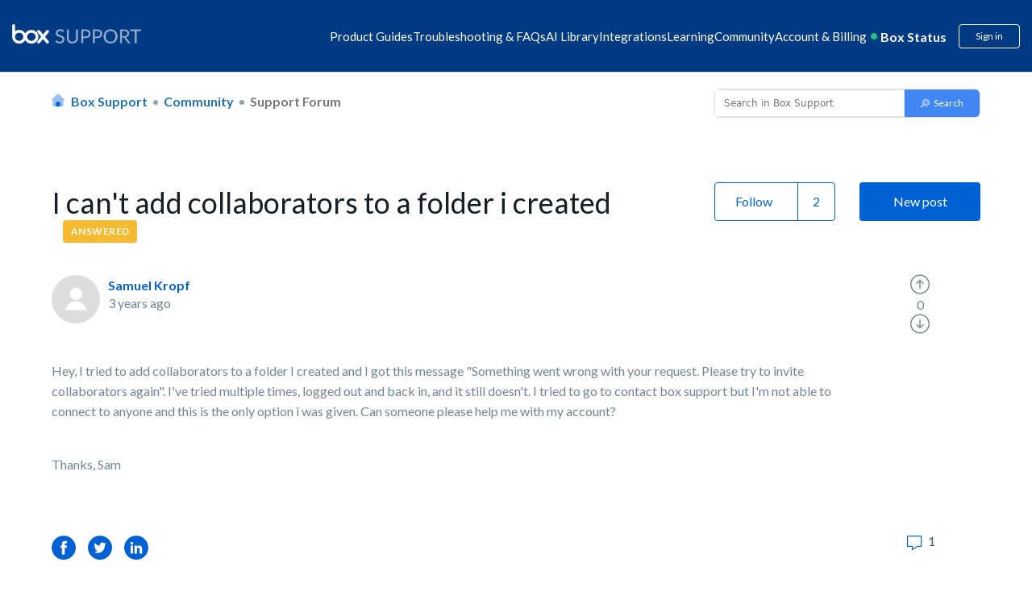

--- FILE ---
content_type: text/html; charset=utf-8
request_url: https://support.box.com/hc/en-us/community/posts/12195641569683-I-can-t-add-collaborators-to-a-folder-i-created-?sort_by=created_at
body_size: 23736
content:
<!DOCTYPE html>
<html dir="ltr" lang="en-US">
<head>
  <meta charset="utf-8" />
  <!-- v26875 -->


  <title>I can&#39;t add collaborators to a folder i created  &ndash; Box Support</title>

  <meta name="csrf-param" content="authenticity_token">
<meta name="csrf-token" content="">

  <meta name="description" content="Hey, I tried to add collaborators to a folder I created and I got this message &quot;Something went wrong with your request. Please try..." /><meta property="og:image" content="https://support.box.com/hc/theming_assets/01HZM1DXK1BKDJRD07CTPN1WSC" />
<meta property="og:type" content="website" />
<meta property="og:site_name" content="Box Support" />
<meta property="og:title" content="I can't add collaborators to a folder i created" />
<meta property="og:description" content="Hey, I tried to add collaborators to a folder I created and I got this message &quot;Something went wrong with your request. Please try to invite collaborators again&quot;. I've tried multiple times, logged ..." />
<meta property="og:url" content="http://support.box.com/hc/en-us/community/posts/12195641569683-I-can-t-add-collaborators-to-a-folder-i-created" />
<link href="https://support.box.com/hc/en-us/community/posts/12195641569683-I-can-t-add-collaborators-to-a-folder-i-created" rel="canonical">

  <link rel="stylesheet" href="//static.zdassets.com/hc/assets/application-f34d73e002337ab267a13449ad9d7955.css" media="all" id="stylesheet" />
    <!-- Entypo pictograms by Daniel Bruce — www.entypo.com -->
    <link rel="stylesheet" href="//static.zdassets.com/hc/assets/theming_v1_support-e05586b61178dcde2a13a3d323525a18.css" media="all" />
  <link rel="stylesheet" type="text/css" href="/hc/theming_assets/88181/2594176/style.css?digest=48335116344211">

  <link rel="icon" type="image/x-icon" href="/hc/theming_assets/01HZM1DXQ0W53VC22TSNHNRNFK">

    <script src="//static.zdassets.com/hc/assets/jquery-ed472032c65bb4295993684c673d706a.js"></script>
    

  
<meta name="robots" content="index, follow"/>

<!-- Upload Favicon starts -->
<link rel="icon" href="/hc/theming_assets/01JV4R8QHVCT0QQHQBDH4YJYFB" type="image/svg">
<!-- Upload Favicon ends -->

<meta content="width=device-width, initial-scale=1.0" name="viewport" />
<!-- <meta name="description" content="Solve issues and optimize your workflow with our help. Get expert support for Box, the leading cloud intelligent content management platform.">
 -->

<meta name="description" content="Need help with Box? Access expert support, setup guides, FAQs, and troubleshooting to solve issues and make the most of your Box cloud storage experience.">


<!-- meta image for favicon icon -->
<meta property="og:image" content="/hc/theming_assets/01JV4R8QHVCT0QQHQBDH4YJYFB" />
<!-- meta image for favicon icon ends-->

<!--<link href="https://fonts.googleapis.com/css?family=Lato&display=swap" rel="stylesheet">-->
<link href="https://fonts.googleapis.com/css?family=Lato:300,300i,400,400i,700,700i" rel="stylesheet">
<script src="https://kit.fontawesome.com/3f1c113563.js" crossorigin="anonymous"></script>
<link rel="stylesheet" href="https://cdnjs.cloudflare.com/ajax/libs/font-awesome/5.11.2/css/all.min.css">
<style>[v-cloak] { display:none; }</style>
<script src="https://cdnjs.cloudflare.com/ajax/libs/babel-polyfill/7.8.3/polyfill.min.js"></script>
<script src="https://cdnjs.cloudflare.com/polyfill/v3/polyfill.min.js?features=URL"></script>
<script src="https://assets.adobedtm.com/6055abd7bbba/eb04a5d564bd/launch-ENe7b5dcaddbb14fef96513c9116222d2f.min.js" async></script>
<script src="https://cdnjs.cloudflare.com/ajax/libs/vue/2.6.11/vue.min.js"></script>
<iframe sandbox="allow-scripts allow-same-origin" id="segment_proxy" src="https://segment-box.com/?key=9mEaWAAXfspF6epYVozDiTF43jJErnJl" fetchpriority="low" height="0" width="0" style="display:none;visibility:hidden"></iframe>
<script
  src="https://code.jquery.com/jquery-3.7.1.js"
  integrity="sha256-eKhayi8LEQwp4NKxN+CfCh+3qOVUtJn3QNZ0TciWLP4="
  crossorigin="anonymous"></script>
<!-- International Telephone Input -->
<link rel="stylesheet" href="/hc/theming_assets/01HZM1DP2DG7DFGD41TD4145N1">
<script type="text/javascript" src="/hc/theming_assets/01HZM1DP6RKQ5DRM6BZVSG2PJC"></script>
<script type="text/javascript" src="/hc/theming_assets/01HZM1DNXDYM3RGQX1GEPZMAGF"></script>

<script type="text/javascript" src="/hc/theming_assets/01HZM1DPBJDW347MMZYS895PJJ"></script>


<link rel="stylesheet" type="text/css" href="https://assets.sitescdn.net/answers-search-bar/v1.0/answers.css"/>
<script src="https://assets.sitescdn.net/answers-search-bar/v1.0/answerstemplates.compiled.min.js"></script>
<script> 
  
  
  
  		var searchUrl ="https://support.box.com/hc/en-us/search";
  		var placeHolderText = "Search in Box Support";
  
    function initAnswers() {
    ANSWERS.init({
   			apiKey: "157720adc2cb53f479314bc5ea7c8869",
        experienceKey: "answers-help-site",
        experienceVersion: "PRODUCTION",
        locale: "en",
  			businessId: "3807576", 
        templateBundle: TemplateBundle.default,
        onReady: function() {
        ANSWERS.addComponent("SearchBar", {
            container: ".search_form",
            name: "search-bar", //Must be unique for every search bar on the same page 
            //redirectUrl: "https://support.box.com/hc/en-us/search", //SEARCH_RESULT_URL
  					redirectUrl:searchUrl,
             submitIcon:"magnifying_glass",  
           // placeholderText: "Search in Box Support",
  					placeholderText:placeHolderText,
        });
        },
    });
    }
</script>
<script src="https://assets.sitescdn.net/answers-search-bar/v1.0/answers.min.js" onload="ANSWERS.domReady(initAnswers)" async defer></script>
<script>
  (function() {
    // Object template model to be send to segment iframe.
    // This model will be used for track and page calls.
    const obj = {
        event: 'page', // Event name recognizable in iframe
        name: 'Page load call',  // Name used for track calls.
        pageProps: {
            path: document.location.pathname, // Default document pathname
            referrer: document.referrer, // Default document referrer
            search: document.location.search, // Default location search
            title: document.title, // Default document title
            url: document.location.href, // Default location href
        },
        videoProps: null,
        BVID: null, // BVID placeholder
        utm_params: null, // Utm parameters placeholder
    };

    // Accessible object for Adobe Launch.
    const segmentIframe = document.getElementById('segment_proxy');
    segmentIframe.addEventListener('load', function() {
        window.segmentProxy = segmentIframe.contentWindow;
    });

    // Process the current domain name.
    const domainInstance = new URL(segmentIframe.src);
    const domainOrigin = domainInstance.origin;

    /**
     * @param  {object} storage Return key pair parameters as an object.
     * Can be customized to accept any parameters.
     */
    function utmParams(storage) {
        const trackParams = ['utm_content', 'utm_source', 'utm_medium', 'utm_term', 'utm_name'];
        const queryString = window.location.search;
        const urlParams = new URLSearchParams(queryString);
        storage = {};

        trackParams.forEach(parameter => {
            const validParameter = urlParams.get(parameter);

            if (validParameter) {
                const tempObj = {};
                tempObj[parameter] = validParameter;
                Object.assign(storage, tempObj);
            }
        });

        return storage;
    }

    // Include string parameters.
    if (window.location.search) {
        obj.utm_params = utmParams();
    }

    // Include BVID to override anonymous ID.
    if (typeof window.analyticsData !== 'undefined' && typeof window.analyticsData.boxVisitorID !== 'undefined') {
        obj.BVID = window.analyticsData.boxVisitorID;
    }

    window.addEventListener(
        'message',
        e => {
            // Security checkpoint.
            if (e.origin !== domainOrigin) return;

            // Listen to postMessage from Iframe triggered when Segment is ready.
            if (e.data === 'analytics_loaded') {
                // Sent data to the iframe.
                e.source.postMessage(obj, domainOrigin);
            }
        },
        false,
    );
})();


</script> 
<script>
var zendeskURL= window.location.href;
var regex = /\/sections\/(\d+)/;
var match = zendeskURL.match(regex);
var sectionId = match && match[1];
var targetSectionId1 = "21356707165971"; 
var targetSectionId2 = "21356693134611"; 
var regex1 = /^(.*\/sections\/)/;
var match1 = zendeskURL.match(regex1);
var urlBeforeSections = match1 && match1[1];
// console.log("URL before 'sections':", urlBeforeSections);
  
if (sectionId == '360007552513') {
    var redirectURL = urlBeforeSections +targetSectionId1;
    window.location.href = redirectURL;
} 
if (sectionId == '360007552553') {
    var redirectURL = urlBeforeSections +targetSectionId2;
    window.location.href = redirectURL;
}
  
const currentLocale = "en-us";
const isJapanesePage = currentLocale === "ja";

// Get the current URL
var currentURL = window.location.href;

// Extract the article ID using a regular expression
var articleRegex = /\/articles\/(\d+)/;
var articleMatch = currentURL.match(articleRegex);
var currentArticleId = articleMatch && articleMatch[1];

// Define the redirection logic for article IDs
var oldArticleId = "33552262497683"; // Old article ID
var newArticleId = "360043696434";   // New article ID

var newArticleURL = null;

if(isJapanesePage) {
  newArticleURL = "https://support.box.com/hc/ja/articles/" + newArticleId;
} else {
  newArticleURL = "https://support.box.com/hc/en-us/articles/" + newArticleId;
}


// Check if the current article ID matches the old one
if (currentArticleId === oldArticleId) {
    // Redirect to the new article URL
    window.location.href = newArticleURL;
}
</script>
  <script type="text/javascript" src="/hc/theming_assets/88181/2594176/script.js?digest=48335116344211"></script>
</head>
<body class="community-enabled">
  
  
  

  <script>
  setTimeout(function () {

    const cleanText = (text) => {
      return text
        .normalize("NFKC")          // Normalize Japanese characters
        .replace(/\s+/g, " ")       // Collapse all whitespace (spaces, tabs, newlines)
        .replace(/^\s+|\s+$/g, ""); // Trim leading/trailing spaces
    };

    let breadcrumbList = document.querySelectorAll('.sub-nav .breadcrumbs li');
    if (!breadcrumbList || breadcrumbList.length === 0) {
      breadcrumbList = document.querySelectorAll('.breadcrumbs li');
      if (!breadcrumbList || breadcrumbList.length === 0) {
        console.warn('No breadcrumbs found.');
        return;
      }
    }

    const items = [];
    breadcrumbList.forEach((li, index) => {
      const a = li.querySelector('a');

      // Always handle last breadcrumb as current page
      if (index === breadcrumbList.length - 1) {
        items.push({
          "@type": "ListItem",
          "position": index + 1,
          "name": cleanText(a ? a.textContent : li.textContent),
          "item": window.location.href
        });
      } else if (a) {
        // Normal breadcrumb with link
        items.push({
          "@type": "ListItem",
          "position": index + 1,
          "name": cleanText(a.textContent),
          "item": a.href
        });
      } else {
        // Fallback (no <a>, not last breadcrumb)
        items.push({
          "@type": "ListItem",
          "position": index + 1,
          "name": cleanText(li.textContent)
        });
      }
    });

    const breadcrumbSchema = {
      "@context": "https://schema.org",
      "@type": "BreadcrumbList",
      "itemListElement": items
    };

    const script = document.createElement('script');
    script.type = "application/ld+json";
    script.textContent = JSON.stringify(breadcrumbSchema);
    document.body.appendChild(script);
  }, 2000); // Delay in milliseconds (5000ms = 5 seconds)
</script>

<style>
  @keyframes beating {
      0%,
      100% {
          transform: scale(1);
      }
      50% {
          transform: scale(1.2);
      }
  }
  
  header.header-2023 {
      margin-bottom: -1px;
  }
  
  header.header-2023 a {
      text-decoration: none;
  }
  
  header.header-2023 .wrapper {
      background-color: #023b83;
      padding: 30px 15px;
      margin: 0;
      display: block;
  }
  
  header.header-2023 .navbar {
      display: flex;
      flex-wrap: wrap;
      gap: 10px;
      justify-content: space-between;
      max-width: 1440px;
      margin: 0 auto;
  }
  
  header.header-2023 .navbar .logo {
      align-items: center;
      max-height: 28px;
  }
  
  header.header-2023 .navbar .logo img {
      height: auto;
      max-width: 100%;
      width: 190px;
      max-height: 28px;
  }
  
  header.header-2023 .navbar .hamburger {
      display: none;
  }
  
  header.header-2023 .navbar .inner-navbar {
      display: flex;
      gap: 20px;
      align-items: center;
  }
  
  header.header-2023 .navbar .inner-navbar .nav-listing {
      display: flex;
      gap: 30px;
      margin: 0;
      flex-wrap: wrap;
      justify-content: center;
      position: relative;
      align-items: center;
  }
  
  header.header-2023 .navbar .inner-navbar .nav-listing .nav-item {
      color: #fff;
  }
  
  header.header-2023 .navbar .inner-navbar .nav-listing .nav-item {
      position: relative;
  }
  
  header.header-2023 .navbar .inner-navbar .nav-listing .nav-item>span {
      cursor: pointer;
  }
  
  header.header-2023 .navbar .inner-navbar .nav-listing .nav-item .nav-menu-dropdown {
      display: none;
      border-radius: 10px;
      background-color: #fff;
      max-width: 900px;
      width: auto;
      position: absolute;
      z-index: 999;
      box-shadow: 0px 8px 16px 0px rgba(0, 0, 0, 0.2);
      top: 30px;
      left: 0;
  }
  
  header.header-2023 .navbar .inner-navbar .nav-listing .nav-item .nav-menu-dropdown a {
      color: #151f26;
  }
  
  header.header-2023 .navbar .inner-navbar .nav-listing .nav-item .nav-menu-dropdown::before {
      content: "";
      width: 112px;
      height: 30px;
      display: block;
      top: -20px;
      position: absolute;
      background-color: transparent;
      cursor: pointer;
  }
  
  header.header-2023 .navbar .inner-navbar .nav-listing .nav-item .nav-menu-dropdown .dropdown-items {
      padding: 25px 30px;
      
      column-count: 2;
      column-rule: 1px solid #e1ecfa;
      column-gap: 30px;
      width: 100%;
      height: 100%;
      max-width: 467px;
      margin-bottom: 0;
  }
  /* dropdown images */
  
  header.header-2023 .navbar .dropdown-icon {
      background-repeat: no-repeat;
      background-size: 20px 20px;
      background-position: 5px center;
      padding-left: 30px;
  }
  /* dropdown images ends */
  
  header.header-2023 .navbar .inner-navbar .nav-listing .nav-item.has-menu:hover::before,
  header.header-2023 .navbar .inner-navbar .nav-listing .nav-item.has-menu:focus::before,
  header.header-2023 .navbar .inner-navbar .nav-listing .nav-item.has-menu:focus-within::before {
      content: "";
      height: 6px;
      display: block;
      border-left: 6px solid transparent;
      border-right: 6px solid transparent;
      border-bottom: 6px solid #fff;
      bottom: -12px;
      position: absolute;
      left: 25%;
  }
  
  header.header-2023 .navbar .inner-navbar .nav-listing .nav-item .nav-menu-dropdown .dropdown-items .dropdown-item {
      display: inline-block;
      margin: 15px 0;
      width: 100%;
  }
  
  header.header-2023 .navbar .inner-navbar .nav-listing .nav-item a,
  header.header-2023 .navbar .inner-navbar .nav-listing .nav-item>span {
      text-decoration: none;
      color: #fff;
  }
  
  header.header-2023 .navbar .inner-navbar .nav-listing .nav-item .nav-menu-dropdown .dropdown-items .dropdown-item a {
      display: inline-flex;
      gap: 10px;
      align-items: center;
      width: 100%;
      text-decoration: none;
      color: #151f26;
      font-weight: 700;
      line-height: 20px;
      min-width: 185px;
  }
  
  header.header-2023 .navbar .inner-navbar .nav-listing .nav-item .nav-menu-dropdown .display-programs {
      background-color: rgba(225, 236, 250, 0.3);
      padding: 30px;
      color: #151f26;
      border-radius: 0 10px 10px 0;
      width: 100%;
      max-width: 300px;
      min-width: 300px;
  }
  
  header.header-2023 .navbar .inner-navbar .nav-listing .nav-item .nav-menu-dropdown .display-programs>a {
      font-size: 16px;
      font-weight: 700;
      line-height: 24px;
  }
  
  header.header-2023 .navbar .inner-navbar .nav-listing .nav-item .nav-menu-dropdown .display-programs .program-links {
      margin: 20px 0 0 10px;
      display: flex;
      flex-direction: column;
      gap: 20px;
  }
  
  header.header-2023 .navbar .inner-navbar .nav-listing .nav-item .nav-menu-dropdown .display-programs .program-links .program-link a {
      color: #151f26;
      
      font-weight: 700;
      text-decoration: none;
      
  }
  
  header.header-2023 .navbar .inner-navbar .nav-listing .nav-item:hover .nav-menu-dropdown,
  header.header-2023 .navbar .inner-navbar .nav-listing .nav-item:focus .nav-menu-dropdown,
  header.header-2023 .navbar .inner-navbar .nav-listing .nav-item:focus-within .nav-menu-dropdown {
      display: flex;
  }
  
  header.header-2023 .navbar .inner-navbar .user-operations {
      display: flex;
      color: #fff;
      align-items: center;
  }
  
  header.header-2023 .navbar .inner-navbar .user-operations .box-status {
      display: flex;
      font-size: 16px;
      font-style: normal;
      font-weight: 700;
      line-height: 16px;
  }
  
  header.header-2023 .navbar .inner-navbar .user-operations .box-status .live-dot {
      display: inline-block;
      position: relative;
      animation: beating 1s infinite;
      color: #26c281;
      margin-right: 6px;
  }
  
  .icon-svg-15895152469651 {
      background: url(/hc/theming_assets/01HZM1CGJ9PPG6F8PETZFFXKYG);
      background-repeat: no-repeat;
      background-position: 3%;
      background-size: contain;
      height: 19px;
  }
  
  header.header-2023 .dropdown-toggle {
      background-color: transparent;
  }
  
  header.header-2023 .box-status-label {
      color: #fff;
  }
  
  header.header-2023 #box-status-container {
      text-decoration: none;
  }
  
  header.header-2023 .box-status-label:hover {
      text-decoration: none;
  }
  
  header.header-2023 .dropdown-item .dropdown-icon {
      background-position: 5px 2px;
      height: auto;
      background-size: 20px 20px;
  }
  
  header.header-2023 .user-operations .login {
      border: 1px solid #fff;
      color: #fff;
  }
  
  header.header-2023 .user-operations .login:hover {
      background-color: #fff;
      color: #023b83;
  }
  
  header.header-2023 .user-operations #box-status-container {
      padding: 0px 5px;
  }
  
  header.header-2023 .user-operations #box-status-icon {
      margin-right: 4px;
      animation: beating 1s infinite;
  }
  
  header.header-2023 .user-operations .user-info {
      margin-left: 8px;
  }
  
  header.header-2023 .user-info .btn {
      padding-bottom: 0;
  }
  
  header.header-2023 .user-name {
      margin-left: 2px;
  }
  
  header.header-2023 .nav-menu-wrapper {
      width: 100%;
  }
  
  header.header-2023 .user-operations .login {
      margin-left: 10px;
  }

  header.header-2023
    .navbar
    .inner-navbar
    .nav-listing
    .nav-item
    .nav-menu-dropdown
    .dropdown-items
    .dropdown-item
    a, header.header-2023
    .navbar
    .inner-navbar
    .nav-listing
    .nav-item
    .display-programs
    .dropdown-display-list
    .dropdown-item
    a {
    display: inline-flex;
    gap: 10px 5px;
    align-items: flex-start;
    width: 100%;
    text-decoration: none;
    color: #151f26;
    font-weight: 700;
    line-height: 25px;
    min-width: 200px;
  }
  header.header-2023
    .navbar
    .inner-navbar
    .nav-listing
    .nav-item
    .display-programs
    .dropdown-display-list
    .dropdown-item
    a {
      min-width: auto;
      color: #151F26;
      
      display: inline-block;
    }
  header.header-2023
    .navbar
    .inner-navbar
    .nav-listing
    .nav-item
    .nav-menu-dropdown
    .display-programs {
    background-color: #F7F9FD;
    padding: 30px 18px;
    color: #fff;
    border-radius: 0 12px 12px 0;
    width: 100%;
    max-width: 268px;
    min-width: 268px;
    display: none;
  }

  header.header-2023
    .navbar
    .inner-navbar
    .nav-listing
    .nav-item
    .nav-menu-dropdown
    .display-programs.active {
    display: block;
  }

  header.header-2023
    .navbar
    .inner-navbar
    .nav-listing
    .nav-item
    .nav-menu-dropdown
    .display-programs h4 {
      padding-left: 22px;
      margin-top: 20px;
    }
  header.header-2023
    .navbar
    .inner-navbar
    .nav-listing
    .nav-item
    .nav-menu-dropdown
    .display-programs
    > a {
    font-size: 16px;
    font-weight: 700;
    line-height: 24px;
    display: inline-block;
  }

  header.header-2023
    .navbar
    .inner-navbar
    .nav-listing
    .nav-item
    .nav-menu-dropdown
    .display-programs
    .program-links,
  header.header-2023
    .navbar
    .inner-navbar
    .nav-listing
    .nav-item
    .nav-menu-dropdown
    .display-programs
    .dropdown-display-list {
    display: flex;
    flex-direction: column;
    gap: 10px;
    margin-bottom: 20px;
  }
  /* uncomment code */
  /* to correct padding and line height */
  header.header-2023
      .navbar
      .inner-navbar
      .nav-listing
      .nav-item
      .nav-menu-dropdown
      .display-programs
      .program-links .program-link,
    header.header-2023
      .navbar
      .inner-navbar
      .nav-listing
      .nav-item
      .nav-menu-dropdown
      .display-programs
      .dropdown-display-list .dropdown-item {
        padding: 10px 8px;
        border-radius: 30px;
    }
header.header-2023
      .navbar
      .inner-navbar
      .nav-listing
      .nav-item
      .nav-menu-dropdown
      .display-programs
      .program-links
      .program-link
      a {
      color: #151F26;
      font-weight: 700;
      text-decoration: none;
      line-height: 25px;
      display: block;
    }

    @media screen and (max-width: 500px) {
    header.header-2023
    .navbar
    .inner-navbar
    .nav-listing
    .nav-item
    .nav-menu-dropdown
    .display-programs {
     min-width: 100%;
    }
    header.header-2023
    .navbar
    .inner-navbar
    .nav-listing
    .nav-item
    .display-programs
    .dropdown-display-list
    .dropdown-item
    a, header.header-2023
    .navbar
    .inner-navbar
    .nav-listing
    .nav-item
    .nav-menu-dropdown
    .display-programs
    .program-links
    .program-link
    a {
      font-size: 12px;
    }
  } 
  
  /* uncomment code */
  header.header-2023
    .navbar
    .inner-navbar
    .nav-listing
    .nav-item
    .nav-menu-dropdown
    .display-programs
    .program-links .program-link:hover,
  header.header-2023
    .navbar
    .inner-navbar
    .nav-listing
    .nav-item
    .nav-menu-dropdown
    .display-programs
    .dropdown-display-list .dropdown-item:hover {
      background-color: #fff;
    }
  header.header-2023
    .navbar
    .inner-navbar
    .nav-listing
    .nav-item
    .nav-menu-dropdown
    .display-programs
    .program-links {
      margin-top: 20px;
      margin-bottom: 0;
      margin-left: 10px;
    }
  header.header-2023
    .navbar
    .inner-navbar
    .nav-listing
    .nav-item
    .nav-menu-dropdown
    .display-programs
    h4
    a,
  header.header-2023
    .navbar
    .inner-navbar
    .nav-listing
    .nav-item
    .nav-menu-dropdown
    .display-programs
    h4
    span {
    color: #151F26;
    font-size: 18px;
    /**line-height: 25px;**/
    line-height: 22px;
  }
  
  @media screen and (max-width: 1400px) {
      header.header-2023 .navbar .logo img {
          width: 160px;
      }
      header.header-2023 .navbar .inner-navbar {
          gap: 15px;
      }
      header.header-2023 .navbar .inner-navbar .nav-listing {
          gap: 13px;
      }
      header.header-2023 .navbar .inner-navbar .nav-listing .nav-item {
          font-size: 15px;
      }
  }
  
  @media screen and (max-width: 1280px) {
      header.header-2023 .navbar .inner-navbar {
          gap: 5px;
      }
      header.header-2023 .navbar .inner-navbar .nav-listing {
          gap: 10px;
      }
      header.header-2023 .navbar .inner-navbar .user-operations {
          gap: 10px;
      }
  }
  
  @media screen and (max-width: 1199px) {
      header.header-2023 .navbar {
          justify-content: flex-start;
          position: relative;
          align-items: center;
      }
      header.header-2023 .navbar .hamburger {
          height: 20px;
          cursor: pointer;
          display: flex;
          flex-direction: column;
          justify-content: space-between;
          background-color: transparent;
          border: none;
          order: -1;
      }
      header.header-2023 .navbar .hamburger .line {
          width: 24px;
          height: 2px;
          background-color: #fff;
          transition: transform 0.3s ease;
      }
      header.header-2023 .navbar .hamburger.open .line:nth-child(1) {
          transform: rotate(-45deg) translate(-6px, 3px);
      }
      header.header-2023 .navbar .hamburger.open .line:nth-child(2) {
          opacity: 0;
      }
      header.header-2023 .navbar .hamburger.open .line:nth-child(3) {
          transform: rotate(45deg) translate(-8px, -6px);
      }
      header.header-2023 .navbar .hamburger.open+.inner-navbar .nav-listing {
          display: flex;
          position: absolute;
          flex-direction: column;
          width: 100%;
          left: 0;
          top: 40px;
          background: #fff;
          padding: 25px;
          border-radius: 10px;
          box-shadow: 0 0 4px 0 rgba(0, 0, 0, 0.15), 0 4px 10px 0 rgba(0, 0, 0, 0.1);
      }
      header.header-2023 .navbar .inner-navbar {
          display: contents;
      }
      header.header-2023 .navbar .inner-navbar .nav-listing {
          display: none;
          z-index: 9;
      }
      header.header-2023 .navbar .inner-navbar .nav-listing .nav-item {
          position: relative;
          width: 100%;
      }
      header.header-2023 .navbar .inner-navbar .nav-listing .nav-item>span {
          color: #000;
      }
      header.header-2023 .navbar .inner-navbar .nav-listing .nav-item .nav-menu-dropdown {
          flex-direction: column;
          position: relative;
          top: 0;
          margin-top: 10px;
      }
      header.header-2023 .navbar .inner-navbar .nav-listing .nav-item .nav-menu-dropdown .dropdown-items {
          column-count: unset;
          display: flex;
          flex-direction: column;
      }
      header.header-2023 .navbar .inner-navbar .nav-listing li.nav-item a,
      header.header-2023 .navbar .inner-navbar .nav-listing li.nav-item>span {
          color: #000;
      }
      header.header-2023 .navbar .inner-navbar .nav-listing .nav-item .nav-menu-dropdown .display-programs {
          max-width: 100%;
          border-radius: 0 0 10px 10px;
      }
      header.header-2023 .navbar .inner-navbar .user-operations {
          margin-left: auto;
          line-height: 1;
      }
  }
  
  @media screen and (max-width: 575px) {
      header.header-2023 .navbar .logo {
          height: 100%;
          line-height: 1;
      }
      header.header-2023 .navbar .logo img {
          max-width: 100px;
          height: 100%;
      }
      header.header-2023 .navbar .hamburger {
          height: 16px;
      }
      header.header-2023 .navbar .hamburger .line {
          width: 18px;
      }
      header.header-2023 .navbar .hamburger.open .line:nth-child(1) {
          transform: rotate(-45deg) translate(-3px, 0px);
      }
      header.header-2023 .navbar .inner-navbar .nav-listing {
          padding: 15px;
      }
      header.header-2023 .navbar .inner-navbar .nav-listing .nav-item>span {
          font-size: 13px;
      }
      header.header-2023 .navbar .inner-navbar .nav-listing .nav-item .nav-menu-dropdown .dropdown-items {
          padding: 15px;
      }
      header.header-2023 .navbar .inner-navbar .nav-listing .nav-item .nav-menu-dropdown .dropdown-items .dropdown-item {
          margin: 3px;
          font-size: 12px;
      }
      header.header-2023 .navbar .inner-navbar .nav-listing .nav-item .nav-menu-dropdown .dropdown-items .dropdown-item a {
          margin-bottom: 15px;
      }
      header.header-2023 .navbar .inner-navbar .user-operations .box-status {
          font-size: 12px;
      }
      header.header-2023 .navbar .inner-navbar .user-operations .login {
          font-size: 12px;
      }
  }

  .custom-announcement-banner * {
      padding: 0;
      margin: 0;
  }
  
  .custom-announcement-banner {
      background-color: #92E0C0;
      text-align: center;
      color: #000;
      padding: 16px 15px;
  }
  .custom-announcement-banner a{
      color:#000;
      text-decoration: underline;
  }
  
</style>  
 
<!-- <div class="custom-announcement-banner"> -->

<!--    <p>Join BoxWorks in San Francisco Nov 12-13! Keynotes, product demos, and Box Master Classes. <a href="https://boxworks.box.com/boxworks"> Reserve your spot!</a></p> -->
<!--  <p> Level up your Box knowledge with brand new learning paths on Box University. Visit <a href="https://training.box.com">training.box.com</a> to get started</p> -->


<!-- </div>  -->


<!-- <div class="custom-announcement-banner">
 	<p>Learn practical AI for business and earn your AI Professional certification. — <a href="https://training.box.com/pages/intelligent-content-expert" target="_blank"> Learn More </a></p>
	<p>Become a <b>Box Certified: AI Professional</b> — and score an <b>exclusive t-shirt</b> reserved for the first 100 people who pass. <a href="https://training.box.com/pages/intelligent-content-expert" target="_blank"> Click here </a></p>
    </div> -->
 
<header class="header-2023">
  <div class="wrapper">
      <div class="navbar">
          <div class="logo">
              <a title="Home" href="/hc/en-us">
              <img src="/hc/theming_assets/01HZM1CJMPEKZJAN0D49823CM4" alt="box-logo" tabindex="0" aria-label="box logo" width="100%" height="100%" /> </a>
          </div>
          <button class="hamburger" id="hamburger">
      <div class="line"></div>
      <div class="line"></div>
      <div class="line"></div>
    </button>
          <div class="inner-navbar">
              <ul class="nav-listing">
                  <li class="nav-item" item-data-id="21356727474323"><span tabindex="0">Product Guides</span>
                      <div class="nav-menu-dropdown">
                          <div class="nav-menu-wrapper">
                              <ul class="dropdown-items" id="dropdown-21356727474323"></ul>
                          </div>
                          <div class="display-programs display-product-programs" id="displayPrograms">
                            <ul class="dropdown-display-list"></ul>
                          </div>
                      </div>
                  </li>
                  
                  <li class="nav-item" item-data-id="21356672484115">
                      <span tabindex="0">Troubleshooting & FAQs</span>
                      <div class="nav-menu-dropdown">
                          <div class="nav-menu-wrapper">
                              <ul class="dropdown-items" id="dropdown-21356672484115"></ul>
                          </div>
                      </div>
                  </li>
                  
                
                  
            				<li class="nav-item">
              				<a tabindex="0" href="https://support.box.com/hc/en-us/categories/43062167779859">AI Library</a>
                		</li>
          			


                  


                  
                    <li class="nav-item no-icon" item-data-id="21356608331155"><span tabindex="0">Integrations</span>
                        <div class="nav-menu-dropdown">
                            <div class="nav-menu-wrapper">
                                <ul class="dropdown-items" id="dropdown-21356608331155">
                                    
                                </ul>
                            </div>
                            <div class="display-programs display-integrations-programs" id="displayIntegrationsPrograms">
                              <ul class="dropdown-display-list"></ul>
                            </div>
                        </div>
                    </li>
                  
                  <li class="nav-item has-menu learning-nav-item"><span tabindex="0">Learning</span>
                      <div class="nav-menu-dropdown">
                        
                          <div class="nav-menu-wrapper">
                            
                            
                            
                            
                              <ul class="dropdown-items" style="column-count: 1;">                         
                                <li class="dropdown-item"><a class="dropdown-icon nav_icon_teams" tabindex="0" href="/hc/en-us/sections/21356568995091-Box-Education">User Courses</a></li>
                                <li class="dropdown-item">
                                  <a class="dropdown-icon nav_icon_userVerified" tabindex="0" href="/hc/en-us/sections/21356568995091-Box-Education?render=admin">Admin &amp; Co-Admin Courses</a>
                                </li>
                                <li class="dropdown-item">
                                  <a class="dropdown-icon nav_icon_tag" tabindex="0" href="https://developer.box.com/">Developer Resources</a>
                              	</li>
                                <li class="dropdown-item"><a class="dropdown-icon nav_icon_notepad" tabindex="0" href="https://training.box.com/trainings">Browse all Box University Courses</a></li>
                                
                                 <!-- Move to prod -->
                           <li class="dropdown-item"><a class="dropdown-icon nav_icon_getCertified" tabindex="0" href="/hc/en-us/sections/42152513906579">Get Certified</a></li>
                                
                              </ul>
                            
                          </div>

                          
                            <div class="display-programs display-learning-programs active" id="displayLearningCards">
                              
                            </div>
                          
                      </div>
                  </li>
                  
                  
                  
                  
                  

                  
                  <li class="nav-item has-menu"><span tabindex="0">Community</span>
                    <div class="nav-menu-dropdown">
                        <div class="nav-menu-wrapper">
                            <ul class="dropdown-items" style="column-count: 1;">
<!--                                 <li class="dropdown-item"><a href="/hc/en-us/community/topics/360001934573" class="dropdown-icon nav_icon_userprimary_normal">Support Forums</a></li>  -->
                                <li class="dropdown-item"><a href="https://community.box.com/community" target="_blank" class="dropdown-icon nav_icon_customer-forum">Community forums</a></li>
                                <li class="dropdown-item"><a href="https://community.box.com/events" target="_blank" class="dropdown-icon nav_icon_groups">Community events</a></li>
                                <li class="dropdown-item"><a href="https://community.box.com/" target="_blank" class="dropdown-icon nav_icon_introductions">Connect with your peers</a></li>
                            </ul>
                        </div>
                    </div>
                </li>
                
                  

                  
<!--                    
                    <li class="nav-item"><a tabindex="0" href= "https://developer.box.com/">Developers</a></li>
                    -->

                  <li class="nav-item" item-data-id='21356271827603'><span tabindex="0">Account & Billing</span>
                      <div class="nav-menu-dropdown">
                          <div class="nav-menu-wrapper">
                              <ul class="dropdown-items" id="dropdown-21356271827603">
                                  
                                    
                                  <li class="dropdown-item"><a href="/hc/en-us/requests/new" class="dropdown-icon nav_support_contact">Contact Support</a></li>
                                    
                                  
                                  
                                  
                              </ul>
                          </div>
                      </div>
                  </li>
              </ul>
              <div class="user-operations">
                  
                  <a id="box-status-container" href='https://status.box.com'>
                      <div id="box-status-icon"></div><span class='box-status-label'>Box Status</span></a>
                  <span v-on:click="showUserInfo" tabindex="0">  <a class="login" data-auth-action="signin" role="button" rel="nofollow" title="Opens a dialog" href="https://box.zendesk.com/access?brand_id=2594176&amp;return_to=https%3A%2F%2Fsupport.box.com%2Fhc%2Fen-us%2Fcommunity%2Fposts%2F12195641569683-I-can-t-add-collaborators-to-a-folder-i-created-%3Fsort_by%3Dcreated_at&amp;locale=en-us">Sign in</a>
</span>
              </div>
          </div>
      </div>
  </div>
</header>

<script>
  document.addEventListener("DOMContentLoaded", () => {
     const currentUrl = window.location; 
      if((currentUrl.pathname.includes("Product_Page_2023")) ||  (currentUrl.pathname.includes("Integration_Page_2023"))){
      // console.log("Append Webpage Schema");

      setTimeout(() => {
      const metatitle = document.head.querySelector("title")?.textContent;
      // console.log("Title is", metatitle);
      const metaDesc = document.querySelector("meta[name='description']")?.getAttribute("content") || "";
      // console.log("Title is", metaDesc);
        
      const WebpageSchema = {
          "@context": "https://schema.org",
          "@type": "WebPage",
          "name": metatitle,
          "url": currentUrl.href,
          "description": metaDesc,
          "datePublished": "2023-09-30",
          "dateModified": "2023-09-30",
          "publisher": {
            "@type": "Organization",
            "name": "Box, Inc.",
            "url": "https://www.box.com"
          }
      };

        const script = document.createElement('script');
        script.type = "application/ld+json";
        script.textContent = JSON.stringify(WebpageSchema);
        document.body.appendChild(script);

        }, 3000);
      }
   });
</script>

<script>
const locale = "en-us";
const isJapanese = locale === "ja";
const isFrench = locale === "fr";

$(document).ready(function () {
  //For now being added css via script. But need to know if there is no box guidance service then do not display "$(".dropdown-display-list")" element itself. And Whenever new items will come - margin-bottom hta do. 
  if(isFrench && HelpCenter.user.role != "manager"){
     $("header.header-2023 .navbar .inner-navbar .nav-listing .nav-item .nav-menu-dropdown .display-programs .dropdown-display-list").css("margin-bottom","0");
    // if ($(".dropdown-display-list").text().trim() === "") {
    //   $(".dropdown-display-list").hide();
    // }
    
    $("header.header-2023 .navbar .inner-navbar .nav-listing .nav-item .nav-menu-dropdown .display-programs h4").css("margin-top","10px");
  }

  // Mega Menu repositioning code
  function repositionMegaMenu(navDropdownMenu) {
  const elm = $(navDropdownMenu);
  const off = elm.offset();
  const l = off.left;
  const w = elm.width();
  const docW = $(window).width();

  const isEntirelyVisible = (l + w <= docW);
    if (!isEntirelyVisible) {
      $(elm).css({ "left": `-${(l + w - docW) + 15}px`});
    } 
  }

  $(document).on("mouseenter mouseleave focus", ".nav-item.has-menu", function (e) {
    const isVisible = $(this).find(".nav-menu-dropdown:visible");
    const navDropdownMenu = $(this).find(".nav-menu-dropdown");

    if(isVisible) {
      repositionMegaMenu(navDropdownMenu);
    }
  });

  // For french will check if no programs then will not show div
  if(isFrench){
    //$("#displayLearningCards").hide();
    const displayLearningCardsDiv = document.getElementById('displayLearningCards');
    console.log("displayLearningCardsDiv", displayLearningCardsDiv);
    if (displayLearningCardsDiv.innerHTML.trim() === '' ) {
      displayLearningCardsDiv.style.display = 'none';
    }
  }

  if(!(isFrench)) {
    // Create an object to hold playlist sections
    const learningNavData = {
            "playlists": [
                {
                    "category": "Featured User Playlist",
                    "title": "Getting Started",
                    "description": "Get started fast with our curated playlist just for new users",
                    "link": "https://training.box.com/paths/e3f849fa-5491-11ed-9781-02aea812ea2d"
                },
                {
                    "category": "Featured Admin Playlist",
                    "title": "Admin Basics",
                    "description": "Master the fundamentals with our Admin basics playlist",
                    "link": "https://training.box.com/paths/0192f856-b0a2-7a9a-84d9-a799cd52cf74"
                }
            ]
        };;

    // Define the playlists object before using it
    const playlists = {}; // Initialize the playlists object

    // Group playlists by category
    learningNavData.playlists.forEach(function(playlist) {
      // Check if the category already exists
      if (!playlists[playlist.category]) {
          playlists[playlist.category] = []; // Create an array for the category
      }
      playlists[playlist.category].push(playlist); // Add the playlist to the category
    });

    // Loop through the categories and create HTML dynamically
    for (const category in playlists) {
      // Create a section for each category
      const playlistSection = $("<div>", { class: "learning-playlist-cards", id: category.replace(/ /g, "-").toLowerCase() });
      playlistSection.append(`<h2>${category}</h2>`);

      // Append cards for each playlist in the category
      playlists[category].forEach(function(playlist) {
          const card = `<div class="learning-playlist-card">
            <h3>${playlist.title}</h3>
            <p>${playlist.description}</p>

            <a class="stretched-link" href="${playlist.link}" aria-label="${playlist.title}">
              <span class="sr-only">${playlist.title}</span>
            </a>
          </div>`;
          playlistSection.append(card);
      });

      // Append the category section to the main container
      $("#displayLearningCards").append(playlistSection);
    }
  }
});

function getParameterByName(name) {
  return new URLSearchParams(window.location.search).get(name);
}

var pageSectionId = null;
pageSectionId = getParameterByName("section-id");

const hamburger = document.getElementById('hamburger');
hamburger.addEventListener('click', () => {
    hamburger.classList.toggle('open');
});

// Render Products Guides display program data
const productGuidesProgramData = [
  {
    "title": "Box guidance services",
    "url": "https://support.box.com/hc/en-us/sections/1500002545282-Box-guidance-services",
    "links": [
      {
        "text": "Implementation",
        "url": "https://support.box.com/hc/en-us/sections/1500002619301-Implementation"
      },
      {
        "text": "Technology",
        "url": "https://support.box.com/hc/en-us/sections/1500002619821-Technology"
      },
      {
        "text": "Adoption",
        "url": "https://support.box.com/hc/en-us/sections/1500002586622-Adoption"
      }
    ]
  },
  {
    "title": "Box Pulse",
    "url": "",
    "links": [
      {
        "text": "Share product feedback",
        "url": "https://support.box.com/hc/en-us/articles/360044196573-Box-Pulse-How-to-submit-product-feedback"
      }
    ]
  }
];

// Function to render the HTML
function renderProgramData(programDataArray) {
  const container = document.getElementById("displayPrograms");

  programDataArray.forEach(data => {
    if (data) {
      // Create and append the title
      const headerElem = document.createElement("h4");

      if (data.url) {
        const headerElemTag = document.createElement("a");
        headerElemTag.textContent = data.title;
        headerElemTag.setAttribute('href', data.url);
        headerElem.appendChild(headerElemTag);
      } else {
        const headerElemTag = document.createElement("span");
        headerElemTag.textContent = data.title;
        headerElem.appendChild(headerElemTag);
      }

      container.appendChild(headerElem);

      // Create and append the list
      const list = document.createElement("ul");
      list.classList.add("program-links");

      data.links.forEach(linkData => {
        const listItem = document.createElement("li");
        listItem.classList.add("program-link", "dropdown-item");

        // Extract the ID from the URL
        const urlParts = linkData.url.split('/');
        const idWithText = urlParts[urlParts.length - 1];
        const idParts = idWithText.split('-');
        const id = idParts[0]; // Extracting the ID part

        const anchor = document.createElement("a");
        anchor.href = linkData.url;
        anchor.textContent = linkData.text;
        

        // Generate the class dynamically based on the extracted ID
        const classId = "icon-svg-" + id;
        anchor.classList.add(classId);
        anchor.classList.add("dropdown-icon");

        listItem.appendChild(anchor);
        list.appendChild(listItem);
      });

      container.classList.add("active");
      container.appendChild(list);
    }
  });
}

renderProgramData(productGuidesProgramData);
const categoryIds = [21356727474323, 21356672484115, 21356608331155, 21356271827603, 43062167779859];
const zendeskAPIUrl = '/api/v2/help_center/en-us/categories/';
const cacheTime = 4 * 60 * 60 * 1000; // Set to 4 Hours for now

// Function to fetch sections for a given category and page
function fetchSections(catID, page = 1) {
    return new Promise((resolve, reject) => {
        $.ajax({
            url: `${zendeskAPIUrl}${catID}/sections.json?page=${page}&per_page=100&include=categories,translations`,
            type: 'GET',
            dataType: 'json',
            success: resolve,
            error: reject,
        });
    });
}


async function fetchData() {
    try {
        var isBtnFound = false;
        for (const catId of categoryIds) {
            const sectionsList = $(`#dropdown-${catId}`);
            let currentPage = 1;

            let filteredSections; // Declare data outside the loop
            while (true) {
                data = await fetchSections(catId, currentPage);

                if (data.sections && data.sections.length > 0) {
                    filteredSections = data.sections.filter((section) => section.parent_section_id === null);
                    if (filteredSections.length > 0) {
                        appendSectionsToDOM(sectionsList, filteredSections);
                    }
                }

                if (data.next_page === null) {
                    // No more pages, break the loop
                    break;
                } else {
                    currentPage++;
                }
            }

            let sectionListLength = $(`#dropdown-${catId} li`).length;

            if (sectionListLength > 0) {
                $(sectionsList).closest(".nav-item").addClass("has-menu");
            }

            if (sectionListLength <= 6) {
                $(`#dropdown-${catId}`).css("column-count", 1);
            }
        }
    } catch (error) {
        console.error('Error fetching sections:', error);
    }
}

function appendSectionsToDOM(sectionsList, sections) {
  const customNavPageIds = ["21356718529939", "21356742765843", "21356707082387", "21356730826259", "21356734487443", "21356758455059", "21356758812563", "21356759103507", "21356759774611", "21356760348691", "21356750924563", "21356609538579", "21356601955859", "21356596816147", "21356627124627", "21356602573331", "21356587547411", "21356595407123", "21356602622483", "21356626314643", "21356608707859", "21356579527315", "26102544955027", "22012531180947", "35107006761235", "38215581345939", "36143650219795","40168863437843","47302353973523","47655894565267"];

  const isCustomPage = (section) => customNavPageIds.some(id => id == section.id);
  var organizationTags = window.HelpCenter?.user?.organizations[0]?.tags;
  var enterprisePlusObj = ['premier_services', 'priority_services', 'platinum_services'];
  
  var userOrganizationexists = enterprisePlusObj.some(tag => organizationTags?.includes(tag));
  
  sections.forEach((section) => {
    var sectionName = section.name.replace(/<[^>]+>/g, '');

    
    

    if ((section.category_id == "21356727474323") || (section.category_id == "21356608331155")) {
      if (isCustomPage(section)) {
        // Check if the locale is French remove section display name and add ${sectionName}
        const sectionDisplayName = isFrench ? `${sectionName} (en)` : sectionName;
        sectionsList.append(`
          <li class='dropdown-item'>
            <a class='icon-svg-${section.id} dropdown-icon' data-listid='${section.id}' tabindex='0'
              href="/hc/${locale}/p/${section.category_id == "21356727474323" ? "Product_Page_2023" : "Integration_Page_2023"}?section-id=${section.id}">
              ${sectionDisplayName}
            </a>
          </li>
        `);
      } else if((section.id == "21358356019347" || section.id == "21358357475731" || section.id == "21356747770771")) {
        $("#displayPrograms .dropdown-display-list").append(`
          <li class='dropdown-item dropdown-display-item'>
            <a class='icon-svg-${section.id} dropdown-icon' data-listid='${section.id}' tabindex='0' href='${section.html_url}'>
              ${sectionName}
            </a>
          </li>
        `);
        $("#displayPrograms").addClass("active");
      } else if((section.id == "21356587167251" || section.id == "21356608497811" || section.id == "21356626146579" || section.id == "21356604015251" || section.id == "21356627051667" || (section.id == "21356597387539" && !isJapanese))) {
        $("#displayIntegrationsPrograms .dropdown-display-list").append(`
          <li class='dropdown-item dropdown-display-item'>
            <a class='icon-svg-${section.id}' data-listid='${section.id}' tabindex='0' href='${section.html_url}'>
              ${sectionName}
            </a>
          </li>
        `);

        if (section.id == "21356608497811") {
          $("#displayIntegrationsPrograms .dropdown-display-list").append(`
            <li class='dropdown-item dropdown-display-item'>
              <a class='icon-svg-360043691474' data-listid='360043691474' tabindex='0' href='${isJapanese ? '/hc/ja/articles/360043691474' : '/hc/en-us/articles/360043691474'}'>
                
                
                ${isJapanese ? 'アプリの選択' : isFrench ? 'Choosing Apps (en)' : 'Choosing Apps'}
              </a>
            </li>
          `);
        }

        $("#displayIntegrationsPrograms").addClass("active");
      } 

      
      
      
      else if (section.id != "21356762395539") {
          sectionsList.append(`
            <li class='dropdown-item'>
              <a class='icon-svg-${section.id} dropdown-icon' tabindex='0' href='${section.html_url}' data-listid='${section.id}'>
                ${sectionName}
              </a>
            </li>
          `);
        }
    } else {
      const translation = section.translations.find(translation => translation.locale === locale && translation.locale !== 'en-us');
      const link = translation ? translation.html_url : section.html_url;
      const title = translation ? translation.title : sectionName;
      
      if(section.id =='33396181927699' && userOrganizationexists){ 
          sectionsList.append(`
        <li class='dropdown-item'>
          <a class='dropdown-icon nav_enterprise_plus' data-listid='${section.id}' tabindex='0' href='${link}'>
            ${title}
          </a>
        </li>
      `);
      } 
      if(section.id != '33396181927699')      
      {
          sectionsList.append(`
        <li class='dropdown-item'>
          <a class='icon-svg-${section.id} dropdown-icon' data-listid='${section.id}' tabindex='0' href='${link}'>
            ${title}
          </a>
        </li>
      `);
    }
  }

  if ((pageSectionId) && (section.category_id == "21356672484115")) {
    let troubleshootingBoxAtag = $(".troubleshooting-box a").length > 0;
    if (troubleshootingBoxAtag) {
      //ADDING TROUBLESHOOTING LINK FOR DOCUMENTATION SECTION
      let pageHeading = $("li.nav-item").find(`[data-listid='${pageSectionId}']`).text();
      let listName = sectionName;

      if (pageHeading.trim().toLowerCase() == listName.trim().toLowerCase()) {
        let listHref = `${section.html_url}`;
        $('.troubleshooting-box a').attr('href', listHref);
        $(".product-documentation").find(".troubleshooting-box").find("a").attr('href', listHref);
        $(".product-documentation").find(".troubleshooting-box").show();
        isBtnFound = true;
      }
      //ADDING TROUBLESHOOTING LINK FOR DOCUMENTATION SECTION ENDS
    }
  }
});
}
// Call the fetchData function to start fetching data
fetchData();
</script>
              
<!-- Redirection script for Support Forums - https://support.box.com/hc/en-us/community/topics/360001934573 -->
<!--       window.location.pathname.includes("/community/topics/360001934573")         -->
 <script>
   $(document).ready(function () {
      if (window.location.pathname.includes("/community/topics")) {
        window.location.href = "https://community.box.com/community";
      }
   });
  </script>
<!-- Redirection script ends-->
              
<!--Trying Redirection for a article-->
<!-- <script>
  If it opens up directly  
  $(document).ready(function () {
    const currentUrl = window.location.href;
    if (currentUrl === "https://support.box.com/hc/en-us/articles/360043697614-Miscellaneous-Box-Drive-Error-Notifications#bfdboxtempfolder") {
      window.location.href = "https://support.box.com/hc/en-us/articles/34000625388179-Box-Drive-Problem-Item-Notifications-Due-to-System-or-Configuration-Errors#bfdboxtempfolder";
    }
  })
</script>           -->
              
<!-- Redirect for articles -->
<script>
  document.addEventListener("DOMContentLoaded", () => {
    const redirects = {

  "#bfdadminrestricted": "33746150513939-Box-Drive-Problem-Item-Notifications-Due-to-Admin-Controls#bfdadminrestricted",

  "#bfdblockeditemerror": "33995760268691-Box-Drive-Problem-Item-Notifications-Due-to-Unsupported-Scenarios#bfdblockeditemerror",

  "#bfdboxtempfolder": "34000625388179-Box-Drive-Problem-Item-Notifications-Due-to-System-or-Configuration-Errors#bfdboxtempfolder",

  "#bfdclassifiedcopy": "33746150513939-Box-Drive-Problem-Item-Notifications-Due-to-Admin-Controls#bfdclassifiedcopy",

  "#bfdconnectionerror": "33995232382099-Box-Drive-Problem-Item-Notifications-Due-to-Network-Related-Errors#bfdconnectionerror",

  "#bfddeleted": "33999838543123-Box-Drive-Problem-Item-Notifications-Due-to-File-Management-Errors#bfddeleted",

  "#bfddependency": "34000625388179-Box-Drive-Problem-Item-Notifications-Due-to-System-or-Configuration-Errors#bfddependency",

  "#bfddownloadunknown": "33998539328275-Box-Drive-Problem-Item-Notifications-Due-to-User-Permissions#bfddownloadunknown",

  "#bfdfiletype": "33995760268691-Box-Drive-Problem-Item-Notifications-Due-to-Unsupported-Scenarios#bfdfiletype",

  "#bfdfoldertransition": "34000625388179-Box-Drive-Problem-Item-Notifications-Due-to-System-or-Configuration-Errors#bfdfoldertransition",

  "#bfdgsuiteerror": "33995760268691-Box-Drive-Problem-Item-Notifications-Due-to-Unsupported-Scenarios#bfdgsuiteerror",

  "#bfdhdcapreached": "33995399906835-Box-Drive-Problem-Item-Notifications-Due-to-Storage-Capacity#bfdhdcapreached",

  "#bfdlockbox": "33998539328275-Box-Drive-Problem-Item-Notifications-Due-to-User-Permissions#bfdlockbox",

  "#bfdlocked": "33999838543123-Box-Drive-Problem-Item-Notifications-Due-to-File-Management-Errors#bfdlocked",

  "#bfdlockeddownloadbox": "33998539328275-Box-Drive-Problem-Item-Notifications-Due-to-User-Permissions#bfdlockeddownloadbox",

  "#bfdlockedlocal": "33998539328275-Box-Drive-Problem-Item-Notifications-Due-to-User-Permissions#bfdlockedlocal",

  "#bfdmacpackagedl": "33995760268691-Box-Drive-Problem-Item-Notifications-Due-to-Unsupported-Scenarios#bfdmacpackagedl",

  "#bfdmaliciouscopy": "33746150513939-Box-Drive-Problem-Item-Notifications-Due-to-Admin-Controls#bfdmaliciouscopy",

  "#bfdmaliciousfile": "33746150513939-Box-Drive-Problem-Item-Notifications-Due-to-Admin-Controls#bfdmaliciousfile",

  "#bfdmaliciousmoveopenfile": "33746150513939-Box-Drive-Problem-Item-Notifications-Due-to-Admin-Controls#bfdmaliciousmoveopenfile",

  "#bfdmaliciousmoveparentdeleted": "33746150513939-Box-Drive-Problem-Item-Notifications-Due-to-Admin-Controls#bfdmaliciousmoveparentdeleted",

  "#bfdname": "33995760268691-Box-Drive-Problem-Item-Notifications-Due-to-Unsupported-Scenarios#bfdname",

  "#bfdnetworkerror": "33995232382099-Box-Drive-Problem-Item-Notifications-Due-to-Network-Related-Errors#bfdnetworkerror",

  "#bfdoffline": "33995232382099-Box-Drive-Problem-Item-Notifications-Due-to-Network-Related-Errors#bfdoffline",

  "#bfdparent": "33999838543123-Box-Drive-Problem-Item-Notifications-Due-to-File-Management-Errors#bfdparent",

  "#bfdpermission": "33998539328275-Box-Drive-Problem-Item-Notifications-Due-to-User-Permissions#bfdpermission",

  "#bfdquota": "33995399906835-Box-Drive-Problem-Item-Notifications-Due-to-Storage-Capacity#bfdquota",

  "#bfdserverbusy": "33995232382099-Box-Drive-Problem-Item-Notifications-Due-to-Network-Related-Errors#bfdserverbusy",

  "#bfdsize": "33746150513939-Box-Drive-Problem-Item-Notifications-Due-to-Admin-Controls#bfdsize",

  "#bfdtimeout": "33995232382099-Box-Drive-Problem-Item-Notifications-Due-to-Network-Related-Errors#bfdtimeout",

  "#bfdtreeloop": "33999838543123-Box-Drive-Problem-Item-Notifications-Due-to-File-Management-Errors#bfdtreeloop",

  "#bfdunexpectedsize": "33995232382099-Box-Drive-Problem-Item-Notifications-Due-to-Network-Related-Errors#bfdunexpectedsize",

  "#bfdunknown": "34000625388179-Box-Drive-Problem-Item-Notifications-Due-to-System-or-Configuration-Errors#bfdunknown",

  "#bfdunmovable": "33995760268691-Box-Drive-Problem-Item-Notifications-Due-to-Unsupported-Scenarios#bfdunmovable",

  "#bfdunsyncedfiles": "33995760268691-Box-Drive-Problem-Item-Notifications-Due-to-Unsupported-Scenarios#bfdunsyncedfiles",

  "#bfdusedname": "33999838543123-Box-Drive-Problem-Item-Notifications-Due-to-File-Management-Errors#bfdusedname",

  "#romovefailclose": "33998539328275-Box-Drive-Problem-Item-Notifications-Due-to-User-Permissions#romovefailclose",

  "#romovefaildelete": "33998539328275-Box-Drive-Problem-Item-Notifications-Due-to-User-Permissions#romovefaildelete",

  "#romoverenamefail": "33998539328275-Box-Drive-Problem-Item-Notifications-Due-to-User-Permissions#romoverenamefail",

  "#rorenamerestoreclose": "33998539328275-Box-Drive-Problem-Item-Notifications-Due-to-User-Permissions#rorenamerestoreclose",

  "#rouploadfail": "33998539328275-Box-Drive-Problem-Item-Notifications-Due-to-User-Permissions#rouploadfail",

  "#rouploadfailclose": "33998539328275-Box-Drive-Problem-Item-Notifications-Due-to-User-Permissions#rouploadfailclose"

  };
    const oldPathPattern = /^\/hc\/([A-Za-z\-]+)\/articles\/360043697614(?:-.*)?$/;
    let matchResult = window.location.pathname.match(oldPathPattern);
    if (!!matchResult) {
      let hash = window.location.hash;
      let language = matchResult[1];
      if (redirects[hash] !== undefined) {
        window.location.href = `https://support.box.com/hc/${language}/articles/${redirects[hash]}`;
      }
    }
  });
</script>
<!-- Redirect for articles ended-->
<!--    Redirection of articles to intelligent page  -->
<script>
document.addEventListener("DOMContentLoaded", () => {
  const target = "https://support.box.com/hc/en-us/sections/42152513906579";
  const data = {
  "articleLinks": [
    "/hc/en-us/sections/21356562747923-Box-Certified-Professional",
    "/hc/en-us/articles/360055156693-Optimizing-with-Box",
    "/hc/en-us/articles/360053373774-Box-Certified-Professional-Exam"
  ]
}
;
  const sources = data.articleLinks.map(link =>
    link.replace(/\/+$/, "")
  );
  const currentPath = window.location.pathname.replace(/\/+$/, "");
  if (sources.includes(currentPath)) {
    window.location.replace(target);
  }
});
</script>       
<!--    Redirection of articles to intelligent page ends -->





  <main role="main">
    <div class="container-divider"></div>
<div class="container">
  <nav class="sub-nav">
    <ol class="breadcrumbs">
  
    <li title="Box Support">
      
        <a href="/hc/en-us">Box Support</a>
      
    </li>
  
    <li title="Community">
      
        <a href="/hc/en-us/community/topics">Community</a>
      
    </li>
  
    <li title="Support Forum">
      
        <a href="/hc/en-us/community/topics/360001934573-Support-Forum">Support Forum</a>
      
    </li>
  
</ol>

    
    
    	<div class="search_form answers"></div>
    
  </nav>

  <div class="post-container">
    <div class="post">
      <article>
        <header class="post-header">
          <div class="post-title">
            <h1 title="I can&#39;t add collaborators to a folder i created ">
              I can&#39;t add collaborators to a folder i created 
              
            </h1>
            

            

            
              <span class="status-label-answered status-label">Answered</span>
            
          </div>
          
            <div class="community-follow"><a class="post-subscribe" title="Opens a sign-in dialog" rel="nofollow" role="button" data-auth-action="signin" data-follower-count="2" aria-selected="false" href="/hc/en-us/community/posts/12195641569683-I-can-t-add-collaborators-to-a-folder-i-created/subscription.html">Follow</a></div>
          
            <div class="post-to-community">

              <a href="https://community.box.com/community" class="button-large" role="button">New post</a>  
            </div>
        </header>

        <section class="post-info-container">
          <div class="post-info">
            <div class="post-author">
              <div class="avatar post-avatar">
                
                <img src="https://secure.gravatar.com/avatar/64204a67beff237679a3c09c393d5b93?default=https%3A%2F%2Fassets.zendesk.com%2Fhc%2Fassets%2Fdefault_avatar.png&amp;r=g" alt="" class="user-avatar"/>
              </div>
              <div class="post-meta">
                <span title="Samuel Kropf">
                  <a href="/hc/en-us/profiles/415596188213-Samuel-Kropf">
                    Samuel Kropf
                  </a>
                </span>

                <ul class="meta-group">
                  
                    <li class="meta-data"><time datetime="2022-12-15T23:16:51Z" title="2022-12-15T23:16:51Z" data-datetime="relative">December 15, 2022 23:16</time></li>
                  
                </ul>
              </div>

              

              
            </div>


            <div class="post-content">
              <div class="post-body"><p>Hey, I tried to add collaborators to a folder I created and I got this message "Something went wrong with your request. Please try to invite collaborators again". I've tried multiple times, logged out and back in, and it still doesn't. I tried to go to contact box support but I'm not able to connect to anyone and this is the only option i was given. Can someone please help me with my account? <br><br></p>
<p>Thanks, Sam </p></div>
            </div>
          </div>

          <div class="post-actions-wrapper">
            <div class="post-vote vote" role='radiogroup'>
              
                <a class="vote-up" data-auth-action="signin" aria-selected="false" role="radio" rel="nofollow" title="Yes" href="https://box.zendesk.com/access?brand_id=2594176&amp;return_to=https%3A%2F%2Fsupport.box.com%2Fhc%2Fen-us%2Fcommunity%2Fposts%2F12195641569683-I-can-t-add-collaborators-to-a-folder-i-created"></a>
                <span class="vote-sum">0</span>
                <a class="vote-down" data-auth-action="signin" aria-selected="false" role="radio" rel="nofollow" title="No" href="https://box.zendesk.com/access?brand_id=2594176&amp;return_to=https%3A%2F%2Fsupport.box.com%2Fhc%2Fen-us%2Fcommunity%2Fposts%2F12195641569683-I-can-t-add-collaborators-to-a-folder-i-created"></a>
              
            </div>

            <div class="post-actions actions">
              
            </div>
          </div>
        </section>

        
          <footer class="post-footer">
            <div class="post-share">
  <ul class="share">
    <li><a href="https://www.facebook.com/share.php?title=I+can%27t+add+collaborators+to+a+folder+i+created+&u=https%3A%2F%2Fsupport.box.com%2Fhc%2Fen-us%2Fcommunity%2Fposts%2F12195641569683-I-can-t-add-collaborators-to-a-folder-i-created" class="share-facebook">Facebook</a></li>
    <li><a href="https://twitter.com/share?lang=en&text=I+can%26%2339%3Bt+add+collaborators+to+a+folder+i+created+&url=https%3A%2F%2Fsupport.box.com%2Fhc%2Fen-us%2Fcommunity%2Fposts%2F12195641569683-I-can-t-add-collaborators-to-a-folder-i-created" class="share-twitter">Twitter</a></li>
    <li><a href="https://www.linkedin.com/shareArticle?mini=true&source=Box+Customer+Success&title=I+can%27t+add+collaborators+to+a+folder+i+created+&url=https%3A%2F%2Fsupport.box.com%2Fhc%2Fen-us%2Fcommunity%2Fposts%2F12195641569683-I-can-t-add-collaborators-to-a-folder-i-created" class="share-linkedin">LinkedIn</a></li>
  </ul>

</div>
            
              <a href="#comment-overview" class="post-comment-count">
                <span class="icon-comments"></span>
                1
              </a>
            
          </footer>
        
      </article>

      <section class="comment-overview" id="comment-overview">
        <h2 class="comment-heading">
          Comments
        </h2>
        <p class="comment-callout">1 comment</p>
        
          <div class="dropdown comment-sorter">
            <button class="dropdown-toggle" aria-haspopup="true">
              Sort by
            </button>
            <span class="dropdown-menu" role="menu">
              
                <a aria-selected="true" href="/hc/en-us/community/posts/12195641569683-I-can-t-add-collaborators-to-a-folder-i-created?sort_by=created_at" role="menuitem">Date</a>
              
                <a aria-selected="false" href="/hc/en-us/community/posts/12195641569683-I-can-t-add-collaborators-to-a-folder-i-created?sort_by=votes" role="menuitem">Votes</a>
              
            </span>
          </div>
        
      </section>

      <ul id="comments" class="comment-list">
        
          <li id="community_comment_12204014136723" class="comment">
            <div class="comment-wrapper ">
              <div class="comment-info">
                

                <div class="comment-author">
                  <div class="avatar comment-avatar">
                    
                      <span class="icon-agent"></span>
                    
                    <img src="https://support.box.com/system/photos/644341827/16299315_1394474103917871_945482657484359127_n.jpg" alt="" class="user-avatar"/>
                  </div>
                  <div class="comment-meta">
                    <span title="Aira">
                      <a href="/hc/en-us/profiles/8540485167-Aira">
                        Aira
                      </a>
                    </span>

                    <ul class="meta-group">
                      
                        <li class="meta-data"><time datetime="2022-12-16T07:42:52Z" title="2022-12-16T07:42:52Z" data-datetime="relative">December 16, 2022 07:42</time></li>
                      
                    </ul>
                  </div>
                  <div class="comment-labels">
                    
                    
                  </div>
                </div>

                <section class="comment-body"><p>Hi there, </p>
<p>Welcome to the Box Community, I'm happy to help!</p>
<p>We have previously seen this error in the past if too many collaborators are being invited at a time, and too many invites being made within a certain timeframe. This is expected behavior, because of the measures Box has taken to protect our service. <br><br>In order to resolve your situation, we recommend that you decrease the amount of collaborators invited at a time and limit the number of invites sent per day. <br><br>Thanks for reaching out and let us know how else we can help!</p>
<p>Regards,</p></section>
              </div>

              <div class="comment-actions-container">
                
                  <div class="comment-vote vote" role='radiogroup'>
                    <a class="vote-up" data-auth-action="signin" aria-selected="false" role="radio" rel="nofollow" title="Yes" href="https://box.zendesk.com/access?brand_id=2594176&amp;return_to=https%3A%2F%2Fsupport.box.com%2Fhc%2Fen-us%2Fcommunity%2Fposts%2F12195641569683-I-can-t-add-collaborators-to-a-folder-i-created"></a>
                    <span class="vote-sum">0</span>
                    <a class="vote-down" data-auth-action="signin" aria-selected="false" role="radio" rel="nofollow" title="No" href="https://box.zendesk.com/access?brand_id=2594176&amp;return_to=https%3A%2F%2Fsupport.box.com%2Fhc%2Fen-us%2Fcommunity%2Fposts%2F12195641569683-I-can-t-add-collaborators-to-a-folder-i-created"></a>
                  </div>
                
                <div class="comment-actions actions">
                  
  <span class="dropdown">
    
    <span class="dropdown-toggle" aria-label="Comment actions" aria-haspopup="true">Comment actions</span>
    
    <span class="dropdown-menu" role="menu">
      <a role="menuitem" rel="nofollow" data-action="show-permalink" href="https://support.box.com/hc/en-us/community/posts/12195641569683/comments/12204014136723">Permalink</a>
    </span>
  </span>


                </div>
              </div>
            </div>
          </li>
        
      </ul>

      

      <section class="post-comments">
        
      </section>

      <p class="comment-callout">Post is closed for comments.</p>
    </div>

   
    
      
    
  </div>
</div>
<script>
  $('.comment-body p a[href^="https://www.youtube.com/"], .post-body a[href^="https://www.youtube.com/"]').each(function(){ 
   var url = $(this).attr('href'); 
   function getId(url) {
   		var regExp = /^.*(youtu.be\/|v\/|u\/\w\/|embed\/|watch\?v=|\&v=)([^#\&\?]*).*/;
   		var match = url.match(regExp);
   		if (match && match[2].length == 11) {
   			return match[2];
   		} else {
   			return 'error';
   	}
   }

 var youtubeId = getId(url);
  if(youtubeId !=""){
 $(this).html('<iframe width="400" height="250" src="//www.youtube.com/embed/' + youtubeId + '" frameborder="0" allowfullscreen></iframe>');
  }
}); 
</script>
<script>
  $('.comment-body p a[href*="vimeo"], .post-body a[href*="vimeo"]').each(function(){ 
 	var url = $(this).attr('href'); 
  function getVimeoId(url) {
      var m = url.match(/^.+vimeo.com\/(.*\/)?([^#\?]*)/);
      return m ? m[2] || m[1] : null;
  }

  var vimeoOldId = getVimeoId(url);
    if(vimeoOldId !=''){
  $(this).html('<iframe width="400" height="250" src="https://player.vimeo.com/video/' + vimeoOldId + '" frameborder="0" allowfullscreen></iframe>');
    }
  });
</script>
<script>
  $('.comment-body p a[href*="wistia.com/medias/"], .post-body a[href*="wistia.com/medias/"]').each(function(){ 
  var url = $(this).attr('href');
  var video_id = url.split('medias/')[1]; 
    if(video_id !=''){
  $(this).html('<iframe class="wistia_embed" src="//fast.wistia.net/embed/iframe/' + video_id + '" name="wistia_embed" width="400" height="250" frameborder="0" allowfullscreen=""></iframe>');
    }
  });

  $('.comment-body p a[href*="wvideo"], .post-body a[href*="wvideo"]').each(function(){ 
  var url = $(this).attr('href');
  var video_id1 = url.split('=')[1]; 
    if(video_id1 !=''){
  $(this).html('<iframe class="wistia_embed" src="//fast.wistia.net/embed/iframe/' + video_id1 + '" name="wistia_embed" width="400" height="250" frameborder="0" allowfullscreen=""></iframe>');
     }
  });

</script>
<script src="//fast.wistia.net/assets/external/E-v1.js"></script>
<script src="https://player.vimeo.com/api/player.js"></script>

  </main>

  <div class="footer-2023">
  <footer>
    <div class="wrapper">
      <ul tabindex="0" class="social-media-buttons">
          <li aria-label="youtube-icon">
            <a aria-label="youtube link" tabindex="0" href="https://www.youtube.com/user/box" class="youtube-icon" target="_blank">
              <svg width="41" height="16" viewBox="0 0 41 16" fill="none" xmlns="http://www.w3.org/2000/svg">
                <g clip-path="url(#clip0_1206_508)">
                <path class="vector-1" d="M5.35805 2.64752L5.36405 2.61952L5.38005 2.50152L4.64005 2.49752C3.97205 2.49352 3.76705 2.49752 3.74905 2.51452C3.74005 2.52252 3.50905 3.39952 3.09805 4.98752C2.90205 5.74552 2.73705 6.35052 2.73105 6.33252C2.72505 6.31452 2.49105 5.44952 2.20905 4.41052C2.04021 3.77526 1.86553 3.14157 1.68505 2.50952C1.67505 2.49952 0.779046 2.49552 0.053046 2.50152C-0.051954 2.50252 -0.110954 2.29652 0.991046 5.80052C1.14305 6.28552 1.37205 6.97252 1.49805 7.32652C1.64405 7.73452 1.74805 8.05052 1.81905 8.31352C1.94505 8.81452 1.94905 9.12852 1.92205 9.49552C1.89005 9.91852 1.88605 12.9085 1.91705 12.9585C1.94105 12.9965 3.34205 13.0145 3.47505 12.9785C3.49605 12.9725 3.51005 12.9525 3.52005 12.8395C3.55305 12.7425 3.55605 12.3555 3.55605 10.7495V8.69852L3.64605 8.41552C3.70505 8.23052 3.85205 7.74352 3.97405 7.33352L4.30105 6.24352C4.83005 4.51952 5.33405 2.82452 5.34805 2.72752L5.35905 2.64852L5.35805 2.64752ZM13.204 5.13552V5.24252H13.187L13.178 8.19552L13.169 11.0585L12.94 11.2915C12.683 11.5525 12.478 11.6525 12.292 11.6055C12.089 11.5545 12.095 11.6335 12.078 8.24952L12.062 5.13452H10.588V5.24152H10.571V8.62152C10.571 12.2425 10.571 12.2405 10.755 12.6035C10.901 12.8935 11.115 13.0345 11.48 13.0825C11.961 13.1465 12.48 12.9285 12.961 12.4605L13.17 12.2575V12.6085C13.17 12.9115 13.179 12.9615 13.234 12.9765C13.324 13.0015 14.44 13.0035 14.56 12.9785L14.66 12.9575V12.8535L14.677 12.8505V5.11452L13.205 5.13452L13.204 5.13552ZM9.46605 6.66152C9.32605 6.06252 9.06505 5.65952 8.63405 5.38152C7.95805 4.94452 7.18505 4.89752 6.46905 5.25152C5.94705 5.50952 5.61005 5.93752 5.43705 6.56552C5.41483 6.64105 5.39911 6.71833 5.39005 6.79652C5.34605 7.01852 5.34105 7.34852 5.32905 8.88952C5.31105 11.2635 5.33905 11.5455 5.63605 12.0845C5.92805 12.6135 6.53305 13.0015 7.19205 13.0815C7.39005 13.1055 7.79205 13.0685 8.02405 13.0035C8.54905 12.8575 9.05305 12.4425 9.27605 11.9715C9.37422 11.7829 9.43821 11.5784 9.46505 11.3675C9.53005 11.0145 9.53505 10.4425 9.53505 8.98652C9.53505 7.12952 9.52905 6.92652 9.46705 6.66052L9.46605 6.66152ZM7.78505 11.5005C7.63304 11.5999 7.44792 11.6351 7.27005 11.5985C7.13505 11.5695 6.95205 11.3575 6.89605 11.1645C6.82605 10.9235 6.82105 7.57052 6.88105 6.91352C6.98105 6.58452 7.25905 6.41252 7.56305 6.49452C7.80005 6.55852 7.92105 6.70652 7.99005 7.01752C8.04105 7.24852 8.04705 7.53552 8.03605 9.22452C8.02905 10.3445 8.02505 10.8925 7.98805 11.1865C7.95105 11.3715 7.88905 11.4215 7.78505 11.5015V11.5005ZM35.927 8.34652H36.639L36.628 7.70152C36.617 7.10952 36.608 7.04252 36.529 6.88152C36.404 6.62852 36.22 6.51552 35.928 6.51552C35.577 6.51552 35.355 6.68552 35.25 7.03352C35.205 7.18152 35.158 8.20052 35.192 8.28852C35.211 8.33752 35.313 8.34652 35.927 8.34652ZM31.167 6.87952C31.1247 6.79062 31.0565 6.71654 30.9714 6.66695C30.8863 6.61736 30.7883 6.59456 30.69 6.60152C30.504 6.61574 30.3267 6.68658 30.182 6.80452L30.055 6.90152V11.5355L30.182 11.6325C30.47 11.8525 30.786 11.8985 31.004 11.7525C31.0944 11.6888 31.16 11.5959 31.19 11.4895C31.247 11.3255 31.252 11.1145 31.245 9.16452C31.237 7.13252 31.233 7.01252 31.167 6.87952Z" fill="#8EA7B2"/>
                <path class="vector-2" d="M39.997 4.7917C39.855 3.0907 39.742 2.5387 39.392 1.8297C38.927 0.890702 38.256 0.395702 37.3 0.286702C36.561 0.202702 33.779 0.0837015 31.206 0.0267015C26.75 -0.0722985 19.424 0.118702 18.488 0.357702C18.0703 0.460223 17.6906 0.680229 17.394 0.991701C16.803 1.5797 16.45 2.4237 16.309 3.5917C15.986 6.2577 15.979 9.4777 16.29 12.2407C16.424 13.4287 16.7 14.2007 17.218 14.8367C17.541 15.2337 18.099 15.5707 18.597 15.6717C18.947 15.7427 20.697 15.8407 23.247 15.9317C23.627 15.9457 24.632 15.9687 25.482 15.9837C27.252 16.0147 30.507 15.9967 32.368 15.9447C33.62 15.9097 35.902 15.8167 36.329 15.7837C36.449 15.7747 36.727 15.7567 36.947 15.7447C37.686 15.7027 38.156 15.5487 38.597 15.2017C39.168 14.7527 39.61 13.9237 39.797 12.9507C39.974 12.0307 40.092 10.3917 40.116 8.5307C40.136 6.9757 40.109 6.1377 39.997 4.7897V4.7917ZM22.253 4.1757L21.425 4.1857L21.389 13.0157L20.671 13.0247C20.116 13.0327 19.947 13.0237 19.934 12.9887C19.924 12.9637 19.913 10.9727 19.908 8.5647L19.899 4.1857L18.282 4.1657V2.7857L23.061 2.8047L23.081 4.1647L22.253 4.1747V4.1757ZM27.33 9.2367V13.0337H26.022V12.6337C26.022 12.3327 26.011 12.2337 25.975 12.2337C25.949 12.2337 25.831 12.3327 25.712 12.4537C25.453 12.7167 25.147 12.9277 24.885 13.0257C24.343 13.2287 23.829 13.1097 23.61 12.7327C23.409 12.3877 23.406 12.3097 23.406 8.7277V5.4377H24.713L24.723 8.5357C24.733 11.5797 24.734 11.6357 24.807 11.7597C24.904 11.9237 25.051 11.9687 25.285 11.9037C25.423 11.8657 25.517 11.7987 25.74 11.5767L26.022 11.2967V5.4377H27.33V9.2347V9.2367ZM32.432 12.4917C32.317 12.7487 32.06 12.9997 31.849 13.0617C31.3 13.2237 30.859 13.0917 30.35 12.6127C30.192 12.4637 30.045 12.3437 30.023 12.3437C29.996 12.3437 29.982 12.4597 29.982 12.6887V13.0337H28.674V2.7857H29.982V4.4577C29.982 5.3767 29.994 6.1297 30.009 6.1297C30.024 6.1297 30.162 6.0077 30.316 5.8597C30.67 5.5187 30.965 5.3687 31.34 5.3407C32.009 5.2897 32.408 5.6347 32.59 6.4207C32.647 6.6657 32.652 6.9457 32.652 9.2187C32.652 11.9867 32.653 11.9987 32.432 12.4917ZM37.967 10.9717C37.9602 11.2157 37.9345 11.4587 37.89 11.6987C37.708 12.3727 37.224 12.8507 36.524 13.0467C35.582 13.3107 34.544 12.8787 34.13 12.0497C33.898 11.5847 33.889 11.4917 33.889 9.2187C33.889 7.3657 33.896 7.1377 33.955 6.8847C34.123 6.1697 34.539 5.7067 35.244 5.4497C35.448 5.3757 35.661 5.3367 35.874 5.3327C36.635 5.3167 37.389 5.7257 37.706 6.3917C37.919 6.8407 37.946 7.0337 37.967 8.2997L37.986 9.4357L35.197 9.4547L35.187 10.2177C35.172 11.2947 35.245 11.6257 35.536 11.8207C35.78 11.9857 36.156 11.9727 36.36 11.7937C36.552 11.6257 36.606 11.4447 36.625 10.9167L36.642 10.4537H37.989L37.967 10.9717Z" fill="#8EA7B2"/>
                </g>
                <defs>
                <clipPath id="clip0_1206_508">
                <rect width="41" height="16" fill="#8EA7B2"/>
                </clipPath>
                </defs>
              </svg>
            </a>
          </li>
          <li aria-label="blog-icon">
            <a aria-label="rss blog link" tabindex="0" href="https://blog.box.com/" class="rss-icon" target="_blank">
            <svg width="16" height="16" viewBox="0 0 16 16" fill="none" xmlns="http://www.w3.org/2000/svg">
              <g clip-path="url(#clip0_1206_519)">
              <path class="vector-1" fill-rule="evenodd" clip-rule="evenodd" d="M1 0C0.447715 0 0 0.447715 0 1V15C0 15.5523 0.447715 16 1 16H15C15.5523 16 16 15.5523 16 15V1C16 0.447715 15.5523 0 15 0H1ZM3.40206 2.96867C8.62199 3.1575 12.8534 7.36343 13.0717 12.5842C13.0799 12.7805 12.9227 12.9426 12.7264 12.9425L11.6821 12.9413C11.4948 12.9411 11.341 12.7924 11.3324 12.6052C11.133 8.32407 7.67224 4.88363 3.39102 4.70824C3.20375 4.70065 3.05405 4.54782 3.05291 4.36043L3.04585 3.31614C3.04453 3.11971 3.20577 2.96156 3.40206 2.96867ZM3.26774 10.8083C3.80743 10.2656 4.6847 10.2631 5.22743 10.8028C5.77016 11.3425 5.77262 12.2198 5.23292 12.7625C4.69323 13.3052 3.81597 13.3077 3.27324 12.768C2.73051 12.2283 2.72805 11.3511 3.26774 10.8083ZM3.39201 6.42528C6.7141 6.61974 9.40179 9.28903 9.6152 12.6137C9.62801 12.8123 9.46971 12.9786 9.27036 12.9776L8.22268 12.9737C8.04003 12.9731 7.88576 12.8316 7.87193 12.6493C7.69161 10.259 5.76279 8.33608 3.36597 8.16857C3.18359 8.15576 3.04139 8.00214 3.03965 7.81965L3.02982 6.772C3.02789 6.57282 3.19294 6.41359 3.39201 6.42528Z" fill="#8EA7B2"/>
              </g>
              <defs>
              <clipPath id="clip0_1206_519">
              <rect width="16" height="16" fill="#8EA7B2"/>
              </clipPath>
              </defs>
            </svg>  
            </a>
          </li>
          <li aria-label="twitter-icon">
            <a aria-label="twitter link" tabindex="0" href="https://twitter.com/box" class="twitter-icon" target="_blank">
            <svg width="16" height="16" viewBox="0 0 16 16" fill="none" xmlns="http://www.w3.org/2000/svg">
            <g clip-path="url(#clip0_1206_526)">
            <path class="vector-1" fill-rule="evenodd" clip-rule="evenodd" d="M1 0C0.447715 0 0 0.447715 0 1V15C0 15.5523 0.447715 16 1 16H15C15.5523 16 16 15.5523 16 15V1C16 0.447715 15.5523 0 15 0H1ZM11.6871 5.26588C12.0918 5.21412 12.4824 5.10588 12.8447 4.94118C12.5718 5.35059 12.2329 5.70824 11.8376 5.99059C11.8424 6.08 11.8424 6.16471 11.8424 6.25412C11.8424 8.92235 9.80471 12 6.09647 12C4.95765 12 3.89412 11.6659 3 11.0918C3.16 11.1106 3.32 11.12 3.48 11.12C4.39012 11.1244 5.27465 10.819 5.98823 10.2541C5.56727 10.2464 5.15929 10.107 4.82165 9.8555C4.48402 9.60396 4.2337 9.25293 4.10588 8.85176C4.4071 8.91114 4.71799 8.89986 5.01412 8.81882C4.09176 8.63529 3.39529 7.81647 3.39529 6.83765V6.82353C3.66824 6.96471 3.97882 7.05882 4.31294 7.05882C3.76706 6.70588 3.41412 6.08471 3.41412 5.38353C3.41412 5.01647 3.51294 4.66824 3.68706 4.37176C4.68 5.59059 6.17176 6.39529 7.84706 6.48C7.81412 6.33412 7.79529 6.17882 7.79529 6.01882C7.79529 4.90353 8.69882 4 9.80471 4C10.3976 4 10.92 4.23529 11.2918 4.64C11.7482 4.54588 12.1812 4.38118 12.5718 4.14588C12.4212 4.62118 12.1012 5.01647 11.6871 5.26588Z" fill="#8EA7B2"/>
            </g>
            <defs>
            <clipPath id="clip0_1206_526">
            <rect width="16" height="16" fill="white"/>
            </clipPath>
            </defs>
            </svg>
            </a>
          </li>
          <li aria-label="facebook-icon">
            <a aria-label="facebook link" tabindex="0" href="https://www.facebook.com/box" class="facebook-icon" target="_blank">
              <svg width="16" height="16" viewBox="0 0 16 16" fill="none" xmlns="http://www.w3.org/2000/svg">
                <g clip-path="url(#clip0_1206_530)">
                <path class="vector-1" fill-rule="evenodd" clip-rule="evenodd" d="M15.1168 0H0.8832C0.3952 0 0 0.3952 0 0.8832V15.1168C0 15.6048 0.3952 16 0.8832 16H8.5456V9.804H6.4608V7.3896H8.5456V5.608C8.5456 3.5408 9.808 2.416 11.652 2.416C12.5352 2.416 13.2936 2.4816 13.5152 2.5112V4.6712H12.2368C11.2336 4.6712 11.04 5.148 11.04 5.8472V7.3888H13.4312L13.1192 9.8032H11.0392V16H15.1168C15.6048 16 16 15.6048 16 15.1168V0.8832C16 0.3952 15.6048 0 15.1168 0Z" fill="#8EA7B2"/>
                </g>
                <defs>
                <clipPath id="clip0_1206_530">
                <rect width="16" height="16" fill="#8EA7B2"/>
                </clipPath>
                </defs>
                </svg>
                 
            </a>
          </li>
      </ul>
    </div>
    <hr>
    <div class="wrapper">
      <ul class="nav-footer-listing">
        <li tabindex="0" aria-label="2023 Box">©2025 Box</li>
        
          
            <li aria-label="Subscriptions"><a tabindex="0" href="https://cpm-form.trustarc.com/form/?brandId=1e36ee3e-35df-4cce-91c5-c66a682e7ae7&consentFormId=2117db13-71aa-48b2-aba4-e5cb40479d7e" target="_blank">Subscriptions</a></li>  
            <li aria-label="Terms of Service"><a tabindex="0" href="https://www.box.com/legal/termsofservice" target="_blank">Terms of Service</a></li>
          
        

        
        
        
        
        
        <li aria-label="Privacy Policy"><a tabindex="0" href="https://www.box.com/legal/privacypolicy" target="_blank">Privacy Policy</a></li>
        
        
        
          
            <li aria-label="Do not Sell My Info"><a tabindex="0" href="https://www.box.com/legal/regionalnotice" target="_blank">Do not Sell My Info</a></li>
           
        


        
          <li aria-label="Fair Use Policy"><a tabindex="0" href="https://www.box.com/legal/fairusepolicy" target="_blank">Fair Use Policy</a></li>
        

        
          
            <li aria-label="Community Guidelines"><a tabindex="0" href="https://support.box.com/hc/en-us/community/posts/360049079774-Community-Member-Guidelines" target="_blank">Community Guidelines</a></li>
          
        

        <li aria-label="User Guide"><a tabindex="0" href="https://cloud.app.box.com/s/lig0g41e2urgupdx3hgtp63jrkrfga8j" target="_blank">User Guide</a></li>
        
      </ul>
      <div class="footer-language-selector">
          
            <div class="dropdown language-selector">
              <button class="dropdown-toggle" aria-haspopup="true">
                English (US)
              </button>
              <span class="dropdown-menu dropdown-menu-end" role="menu">
                
                  <a tabindex="0" href="/hc/change_language/fr?return_to=%2Fhc%2Ffr%2Fcommunity%2Fposts%2F12195641569683-I-can-t-add-collaborators-to-a-folder-i-created-%3Fsort_by%3Dcreated_at" dir="ltr" rel="nofollow" role="menuitem">
                    Français
                  </a>
                
                  <a tabindex="0" href="/hc/change_language/ja?return_to=%2Fhc%2Fja%2Fcommunity%2Fposts%2F12195641569683-I-can-t-add-collaborators-to-a-folder-i-created-%3Fsort_by%3Dcreated_at" dir="ltr" rel="nofollow" role="menuitem">
                    日本語
                  </a>
                
              </span>
            </div>
          
        </div>
      
    </div>
  </footer>
</div>


  <!-- / -->

  
  <script src="//static.zdassets.com/hc/assets/en-us.bbb3d4d87d0b571a9a1b.js"></script>
  

  <script type="text/javascript">
  /*

    Greetings sourcecode lurker!

    This is for internal Zendesk and legacy usage,
    we don't support or guarantee any of these values
    so please don't build stuff on top of them.

  */

  HelpCenter = {};
  HelpCenter.account = {"subdomain":"box","environment":"production","name":"Box Customer Success"};
  HelpCenter.user = {"identifier":"da39a3ee5e6b4b0d3255bfef95601890afd80709","email":null,"name":"","role":"anonymous","avatar_url":"https://assets.zendesk.com/hc/assets/default_avatar.png","is_admin":false,"organizations":[],"groups":[]};
  HelpCenter.internal = {"asset_url":"//static.zdassets.com/hc/assets/","web_widget_asset_composer_url":"https://static.zdassets.com/ekr/snippet.js","current_session":{"locale":"en-us","csrf_token":null,"shared_csrf_token":null},"usage_tracking":{"event":"community_post_viewed","data":"[base64]--490ca1095299434df670d35785114d71fef0b8a1","url":"https://support.box.com/hc/activity"},"current_record_id":"12195641569683","current_record_url":null,"current_record_title":null,"current_text_direction":"ltr","current_brand_id":2594176,"current_brand_name":"Box Customer Success","current_brand_url":"https://box.zendesk.com","current_brand_active":true,"current_path":"/hc/en-us/community/posts/12195641569683-I-can-t-add-collaborators-to-a-folder-i-created","show_autocomplete_breadcrumbs":true,"user_info_changing_enabled":false,"has_user_profiles_enabled":true,"has_end_user_attachments":true,"user_aliases_enabled":true,"has_anonymous_kb_voting":false,"has_multi_language_help_center":true,"show_at_mentions":true,"embeddables_config":{"embeddables_web_widget":false,"embeddables_help_center_auth_enabled":false,"embeddables_connect_ipms":false},"answer_bot_subdomain":"static","gather_plan_state":"subscribed","has_article_verification":true,"has_gather":true,"has_ckeditor":false,"has_community_enabled":true,"has_community_badges":true,"has_community_post_content_tagging":false,"has_gather_content_tags":true,"has_guide_content_tags":true,"has_user_segments":true,"has_answer_bot_web_form_enabled":false,"has_garden_modals":false,"theming_cookie_key":"hc-da39a3ee5e6b4b0d3255bfef95601890afd80709-2-preview","is_preview":false,"has_search_settings_in_plan":true,"theming_api_version":1,"theming_settings":{"brand_color":"rgba(0, 97, 213, 1)","brand_text_color":"#FFFFFF","text_color":"rgba(21, 31, 38, 1)","link_color":"#1F73B7","background_color":"#FFFFFF","heading_font":"-apple-system, BlinkMacSystemFont, 'Segoe UI', Helvetica, Arial, sans-serif","text_font":"-apple-system, BlinkMacSystemFont, 'Segoe UI', Helvetica, Arial, sans-serif","logo":"/hc/theming_assets/01HZM1DXK1BKDJRD07CTPN1WSC","favicon":"/hc/theming_assets/01HZM1DXQ0W53VC22TSNHNRNFK","homepage_background_image":"/hc/theming_assets/01HZM1DXY2VB6PYE396NBBYVGM","community_background_image":"/hc/theming_assets/01HZM1DY422XYSZE3TD5EPMJZ0","community_image":"/hc/theming_assets/01HZM1DY9FC3DR564VE088E5BH","instant_search":true,"scoped_kb_search":true,"scoped_community_search":true,"show_recent_activity":true,"show_articles_in_section":true,"show_article_author":true,"show_article_comments":true,"show_follow_article":true,"show_recently_viewed_articles":true,"show_related_articles":true,"show_article_sharing":true,"show_follow_section":true,"show_follow_post":true,"show_post_sharing":true,"show_follow_topic":true,"general_categories_list":"360002795194,360002795254,360002795234","phone_call_back_form_id":"360002467873","login_help_form_id":"360002479454","education_recent_list":"360001890653","certified_recent_list":"360001890653","local_recent_list":"360001890733","accelerator_recent_list":"","show_yellow_banner":false,"pinned_helpful_articles_list":"360043695494, 360044194513, 360044194113, 360044196373","pinned_popular_posts_list":"7260183427603","env_type":"prod","pinned_helpful_articles_jalist":""},"has_pci_credit_card_custom_field":true,"help_center_restricted":false,"is_assuming_someone_else":false,"flash_messages":[],"user_photo_editing_enabled":true,"user_preferred_locale":"en-us","base_locale":"en-us","login_url":"https://box.zendesk.com/access?brand_id=2594176\u0026return_to=https%3A%2F%2Fsupport.box.com%2Fhc%2Fen-us%2Fcommunity%2Fposts%2F12195641569683-I-can-t-add-collaborators-to-a-folder-i-created-%3Fsort_by%3Dcreated_at","has_alternate_templates":true,"has_custom_statuses_enabled":false,"has_hc_generative_answers_setting_enabled":true,"has_generative_search_with_zgpt_enabled":false,"has_suggested_initial_questions_enabled":false,"has_guide_service_catalog":true,"has_service_catalog_search_poc":false,"has_service_catalog_itam":false,"has_csat_reverse_2_scale_in_mobile":false,"has_knowledge_navigation":false,"has_unified_navigation":false,"has_unified_navigation_eap_access":false,"has_csat_bet365_branding":false,"version":"v26875","dev_mode":false};
</script>

  
  <script src="//static.zdassets.com/hc/assets/moment-3b62525bdab669b7b17d1a9d8b5d46b4.js"></script>
  <script src="//static.zdassets.com/hc/assets/hc_enduser-682eda7708c76e29eff22c6702975daf.js"></script>
  
  
</body>
</html>